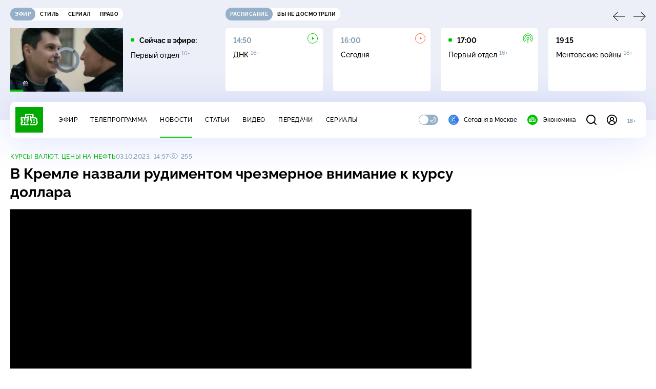

--- FILE ---
content_type: text/html
request_url: https://tns-counter.ru/nc01a**R%3Eundefined*ntv/ru/UTF-8/tmsec=mx3_ntv/576372126***
body_size: 16
content:
936A6C0F696E668DG1768842893:936A6C0F696E668DG1768842893

--- FILE ---
content_type: text/html; charset=UTF-8
request_url: https://www.ntv.ru/stories/new-amp/index.jsp
body_size: 2052
content:



<style>
html, body, .stories, .stories__content, amp-story-player  {
  width: 100%;
  height: 100%;
}
</style>
<html lang="en">
  <head>
    <meta charset="utf-8">
    <title>Лурье получила ключи от бывшей квартиры Долиной в&nbsp;Хамовниках. Сюжеты // НТВ.Ru</title>
    <meta name="deccription" content="Лурье получила ключи от бывшей квартиры Долиной в&nbsp;Хамовниках. Короткие сюжеты НТВ" />
    <link rel="canonical" href="/stories/new-amp">
    <meta name="viewport" content="width=device-width,minimum-scale=1,initial-scale=1">
    
      <meta property="og:image" content="https://cdn2-static.ntv.ru/home/news/2026/20260119/Dolina_kvadrat28.jpg"/>
      <meta property="og:image:width" content="640" />
      <meta property="og:image:height" content="640" />
    

    <script async src="https://cdn.ampproject.org/amp-story-player-v0.js"></script>
    <link href="https://cdn.ampproject.org/amp-story-player-v0.css" rel="stylesheet" type="text/css" />

    <style page>
      @-webkit-keyframes loading {to {-webkit-transform: rotate(360deg);} }
      @-moz-keyframes loading { to { -moz-transform: rotate(360deg); } }
      @-ms-keyframes loading {to {-ms-transform: rotate(360deg);} }
      @keyframes loading { to { transform: rotate(360deg); }}

      .loader__icon {
        width: 40px;
        height: 40px;
        border-radius: 50%;
        background: transparent;
        position: absolute;
        top: calc(50% - 20px);
        left: calc(50% - 20px);

        border-top: 4px solid #00c400;
        border-right: 4px solid #00c400;
        border-bottom: 4px solid #eceff8;
        border-left: 4px solid #eceff8;

        -webkit-animation: loading 1.2s infinite linear;
        -moz-animation: loading 1.2s infinite linear;
        -ms-animation: loading 1.2s infinite linear;
        animation: loading 1.2s infinite linear;
      }

      html, body, amp-story-player {
        font-family: sans-serif;
        padding: 0;
        margin: 0;
        overflow: hidden;
      }

      .stories__content {
       width: 100%;
       height: 100%;
       position: relative;
       overflow: hidden;
      }
    </style>

    <script>
      const arr = [];
      let i = 0;
      
        arr.push({id: "66429", img: "/home/news/2026/20260119/Dolina_pre56.jpg", order: i, stat: "key=KEKHJBKFKNKKJHKIKFKN-9D3A1E77F867DE43FC2E0B8C454638E45168AC12"});
        i++;
      
        arr.push({id: "66427", img: "/home/news/2026/20260119/CH_pre.jpg", order: i, stat: "key=KEKHJBKFKNKKJHKIKFKL-2FB3288A43A80A8B3A1CC15B679C3CC88E9C7ED4"});
        i++;
      
        arr.push({id: "66411", img: "/home/news/2026/20260119/Luvr_pre.jpg", order: i, stat: "key=KEKHJBKFKNKKJHKIKEKF-86497EACBC692E52E9CC8FB94147EEABEBB55FAF"});
        i++;
      
        arr.push({id: "66412", img: "/home/news/2026/20260119/Iran_pre.jpg", order: i, stat: "key=KEKHJBKFKNKKJHKIKEKG-DFC473444B02FABBEBEBF5A262872FFD1BC8AF4A"});
        i++;
      
        arr.push({id: "66410", img: "/home/news/2026/20260119/plane_pre.jpg", order: i, stat: "key=KEKHJBKFKNKKJHKIKEKE-2D1317362DE904A70F3C05AC80BC4F7BB971B406"});
        i++;
      
        arr.push({id: "66428", img: "/home/news/2026/20260119/benzin_pre.jpg", order: i, stat: "key=KEKHJBKFKNKKJHKIKFKM-EC04FFAC23766DB6E805E5A9ACC51A0C8748ECFE"});
        i++;
      
        arr.push({id: "66426", img: "/home/news/2026/20260119/MID_pre.jpg", order: i, stat: "key=KEKHJBKFKNKKJHKIKFKK-70311CE6B64D46F01996434598D78F36BC67F0D7"});
        i++;
      
        arr.push({id: "66409", img: "/home/news/2026/20260119/Dolina_pre.jpg", order: i, stat: "key=KEKHJBKFKNKKJHKIKDKN-5537342AFD773932E587BE92F6CCB02C3A5679C1"});
        i++;
      
      let player = null;
      let prog = 0;
      let eventFromParent = false;
     
      window.addEventListener("load", ()=> {
        player = document.querySelector('amp-story-player');
        
        if (player.isReady) {
          window.parent.postMessage({ action: 'set_items', items: arr } , "*");
        } else {
          player.addEventListener('ready', () => {
            window.parent.postMessage({ action: 'set_items', items: arr } , "*");
          });
        }
      });
      window.addEventListener("message", async (e)=> {
        const ntv = /\/\/[a-z0-9-_]+\.ntv\.ru/;
        const ntv_channel = /\/\/[a-z0-9-_]+\.ntv-channel\.com/;
        const { origin, data } = e;
      
        if (!(origin.match(ntv) ||  origin.match(ntv_channel))) return;
        if (data.action === 'firstPlay') {
          player.play();
          const id = data.id;
          const current = arr.find((item, i) => item.id=== id);
          if (!current) return;
          if (arr[0].id === current.id) {
            player.rewind(null);  
          } else {
            player.show(null, "storis" + id);  
          }
           
          eventFromParent = true;
          player.addEventListener('storyNavigation', (event) => {
            if (!eventFromParent) {
              const dir = prog < event.detail.progress ? 'forward' : 'back';
              prog = event.detail.progress;
              window.parent.postMessage({ action: 'change_active', active: event.detail.pageId.replace('storis', ''), dir: dir } , "*");
            }
             eventFromParent = false;
          })
        }
       
        if (data.action === 'go') {
          eventFromParent = data.isChange;
          const id = data.id;
          const current = arr.find((item, i) => item.id=== id);
          if (!current) return;
          player.show(null, "storis" + id);
          player.play();
        }
        if (data.action === 'pause') {
          player.pause();
        }
      })
    </script>
  </head>
  <body>
    <link rel="preload" href="https://cdn2-static.ntv.ru/home/news/2026/20260119/Dolina_pre56.jpg" as="image">
    <div class="stories">
      <div class="stories__content">
      <div class="loader__icon"></div>
        <amp-story-player style="width:100%;height:100%;" >
          <script type="application/json">
            { "behavior": { "autoplay": false }, "controls": [ { "name": "share","visibility": "hidden" } ] }
          </script>
          <a href="/stories/new-amp/content.jsp?id=66429_66427_66411_66412_66410_66428_66426_66409#embedMode=2" class="story">
            <img src="https://cdn2-static.ntv.ru/home/news/2026/20260119/Dolina_pre56.jpg"  loading="lazy" amp-story-player-poster-img>
          </a>
        </amp-story-player>
      </div>
    </div>
  </body>
</html>


   

--- FILE ---
content_type: text/html; charset=UTF-8
request_url: https://www.ntv.ru/stories/new-amp/content.jsp?id=66429_66427_66411_66412_66410_66428_66426_66409
body_size: 1575
content:


<!doctype html>
<html amp lang="ru">
  <head>
    <meta charset="utf-8">
    <title>Лурье получила ключи от бывшей квартиры Долиной в&nbsp;Хамовниках. Сюжеты // НТВ.Ru</title>
    <meta NAME="DESCRIPTION" CONTENT="Лурье получила ключи от бывшей квартиры Долиной в&nbsp;Хамовниках. Короткие сюжеты НТВ" />
    <link rel="canonical" href="/stories/amp/new/66429/">
    <meta name="viewport" content="width=device-width,minimum-scale=1,initial-scale=1">
    
      <meta property="og:image" content="https://cdn2-static.ntv.ru/home/news/2026/20260119/Dolina_kvadrat28.jpg"/>
      <meta property="og:image:width" content="640" />
      <meta property="og:image:height" content="640" />
    
    <style amp-boilerplate>body{-webkit-animation:-amp-start 8s steps(1,end) 0s 1 normal both;-moz-animation:-amp-start 8s steps(1,end) 0s 1 normal both;-ms-animation:-amp-start 8s steps(1,end) 0s 1 normal both;animation:-amp-start 8s steps(1,end) 0s 1 normal both}@-webkit-keyframes -amp-start{from{visibility:hidden}to{visibility:visible}}@-moz-keyframes -amp-start{from{visibility:hidden}to{visibility:visible}}@-ms-keyframes -amp-start{from{visibility:hidden}to{visibility:visible}}@-o-keyframes -amp-start{from{visibility:hidden}to{visibility:visible}}@keyframes -amp-start{from{visibility:hidden}to{visibility:visible}}</style><noscript><style amp-boilerplate>body{-webkit-animation:none;-moz-animation:none;-ms-animation:none;animation:none}</style></noscript>
    <script async src="https://cdn.ampproject.org/v0.js"></script>
    <script async custom-element="amp-video" src="https://cdn.ampproject.org/v0/amp-video-0.1.js"></script>
    <script async custom-element="amp-story" src="https://cdn.ampproject.org/v0/amp-story-1.0.js"></script>
    <script async custom-element="amp-analytics" src="https://cdn.ampproject.org/v0/amp-analytics-0.1.js"></script>

    <style amp-custom>
      body, html {
        overflow: hidden;
      }
      amp-story {
        color: #fff;
        overflow: hidden;
      }
      amp-story-page {
        background-color: #000;
      }
      amp-story-grid-layer.bottom {
        align-content:end;
      }
      amp-story-grid-layer.noedge {
        padding: 0px;
      }
      amp-story-grid-layer.center-text {
        align-content: center;
      }
   
    </style>
  </head>
  <body>

    <amp-story id="live-story" standalone
      title="Сюжеты НТВ" publisher="НТВ" publisher-logo-src="https://www.ntv.ru/images/ntv_logo_180.png"
      poster-portrait-src="https://cdn2-static.ntv.ru/home/news/2026/20260119/Dolina_pre56.jpg"
       poster-square-src="/home/news/2026/20260119/Dolina_kvadrat28.jpg">
      
      <amp-story-page id="storis66429" auto-advance-after="storis_video66429"  data-sort-time="1768835700">
        <amp-story-grid-layer template="fill">
          <amp-video id="storis_video66429" autoplay 
            width="720" height="1280" poster="https://cdn2-static.ntv.ru/home/news/2026/20260119/Dolina_pre56.jpg" layout="responsive" crossorigin="anonymous"
          >
            <source src="//cdn2-vod-mp4.ntv.ru/news/2026/20260119/19_01_Dolina_hqBPs8PEB8Mo7CmFHh_vert.mp4" type="video/mp4">
          </amp-video>
        </amp-story-grid-layer>
      </amp-story-page>
      
      <amp-story-page id="storis66427" auto-advance-after="storis_video66427"  data-sort-time="1768835100">
        <amp-story-grid-layer template="fill">
          <amp-video id="storis_video66427" autoplay 
            width="720" height="1280" poster="https://cdn2-static.ntv.ru/home/news/2026/20260119/CH_pre.jpg" layout="responsive" crossorigin="anonymous"
          >
            <source src="//cdn2-vod-mp4.ntv.ru/news/2026/20260119/19_01_ChP_hqeTnozFIu1WA39PDU_vert.mp4" type="video/mp4">
          </amp-video>
        </amp-story-grid-layer>
      </amp-story-page>
      
      <amp-story-page id="storis66411" auto-advance-after="storis_video66411"  data-sort-time="1768825800">
        <amp-story-grid-layer template="fill">
          <amp-video id="storis_video66411" autoplay 
            width="720" height="1280" poster="https://cdn2-static.ntv.ru/home/news/2026/20260119/Luvr_pre.jpg" layout="responsive" crossorigin="anonymous"
          >
            <source src="//cdn2-vod-mp4.ntv.ru/news/2026/20260119/19_01_Luvr_hq1zZwaEqPctEkXf8g_vert.mp4" type="video/mp4">
          </amp-video>
        </amp-story-grid-layer>
      </amp-story-page>
      
      <amp-story-page id="storis66412" auto-advance-after="storis_video66412"  data-sort-time="1768826100">
        <amp-story-grid-layer template="fill">
          <amp-video id="storis_video66412" autoplay 
            width="720" height="1280" poster="https://cdn2-static.ntv.ru/home/news/2026/20260119/Iran_pre.jpg" layout="responsive" crossorigin="anonymous"
          >
            <source src="//cdn2-vod-mp4.ntv.ru/news/2026/20260119/19_01_Iran_hqiZPRtLDwO2GuF9Rc_vert.mp4" type="video/mp4">
          </amp-video>
        </amp-story-grid-layer>
      </amp-story-page>
      
      <amp-story-page id="storis66410" auto-advance-after="storis_video66410"  data-sort-time="1768825500">
        <amp-story-grid-layer template="fill">
          <amp-video id="storis_video66410" autoplay 
            width="720" height="1280" poster="https://cdn2-static.ntv.ru/home/news/2026/20260119/plane_pre.jpg" layout="responsive" crossorigin="anonymous"
          >
            <source src="//cdn2-vod-mp4.ntv.ru/news/2026/20260119/19_01_plane_hq8gWOMEo1cXkfeW9Y_vert.mp4" type="video/mp4">
          </amp-video>
        </amp-story-grid-layer>
      </amp-story-page>
      
      <amp-story-page id="storis66428" auto-advance-after="storis_video66428"  data-sort-time="1768835400">
        <amp-story-grid-layer template="fill">
          <amp-video id="storis_video66428" autoplay 
            width="720" height="1280" poster="https://cdn2-static.ntv.ru/home/news/2026/20260119/benzin_pre.jpg" layout="responsive" crossorigin="anonymous"
          >
            <source src="//cdn2-vod-mp4.ntv.ru/news/2026/20260119/19_01_benzin_hquKbuqshvwq35B0Yv_vert.mp4" type="video/mp4">
          </amp-video>
        </amp-story-grid-layer>
      </amp-story-page>
      
      <amp-story-page id="storis66426" auto-advance-after="storis_video66426"  data-sort-time="1768834920">
        <amp-story-grid-layer template="fill">
          <amp-video id="storis_video66426" autoplay 
            width="720" height="1280" poster="https://cdn2-static.ntv.ru/home/news/2026/20260119/MID_pre.jpg" layout="responsive" crossorigin="anonymous"
          >
            <source src="//cdn2-vod-mp4.ntv.ru/news/2026/20260119/19_01_MID_hq0pgVKaMNRQXcD8QV_vert.mp4" type="video/mp4">
          </amp-video>
        </amp-story-grid-layer>
      </amp-story-page>
      
      <amp-story-page id="storis66409" auto-advance-after="storis_video66409"  data-sort-time="1768825200">
        <amp-story-grid-layer template="fill">
          <amp-video id="storis_video66409" autoplay 
            width="720" height="1280" poster="https://cdn2-static.ntv.ru/home/news/2026/20260119/Dolina_pre.jpg" layout="responsive" crossorigin="anonymous"
          >
            <source src="//cdn2-vod-mp4.ntv.ru/news/2026/20260119/19_01_Dolina_hqzDN8m5cC0Q38i1lw_vert.mp4" type="video/mp4">
          </amp-video>
        </amp-story-grid-layer>
      </amp-story-page>
      
      <amp-analytics id="analytics_liveinternet">
        <script type="application/json">
          {
            "requests": {
            "pageview": "https://counter.yadro.ru/hit?uhttps%3A//www.ntv.ru/stories/amp/$REPLACE(${storyPageId},storis,);r${documentReferrer};s${screenWidth}*${screenHeight}*32;${random}" },
            "triggers": { "track pageview": { "on": "story-page-visible", "request": "pageview" } }
            }
        </script>
      </amp-analytics>
     
    </amp-story>
  </body>
</html>

--- FILE ---
content_type: application/javascript; charset=UTF-8
request_url: https://static2.ntv.ru/assets/js/age-pin-pane.type_style-SQszcxAB.js
body_size: 2654
content:
var __async=(e,t,a)=>new Promise(((n,s)=>{var i=e=>{try{r(a.next(e))}catch(t){s(t)}},o=e=>{try{r(a.throw(e))}catch(t){s(t)}},r=e=>e.done?n(e.value):Promise.resolve(e.value).then(i,o);r((a=a.apply(e,t)).next())}));import{d as defineComponent,o as openBlock,q as createBlock,f as withCtx,p as createTextVNode,t as toDisplayString,v as hUi,r as reactive,k as ref,c as computed,w as watch,b as createElementBlock,g as createBaseVNode,e as createVNode,a as unref,M as _sfc_main$9,G as _sfc_main$a,U as renderSlot,F as Fragment,af as _export_sfc,x as _sfc_main$b,L as onMounted,by as refreshToken,aT as deleteReturnPathCookie,h as createCommentVNode,m as normalizeClass,_ as _sfc_main$e}from"../main-vmEaL3FV.js";import{c as checkAgePin,s as setAgePin,_ as _sfc_main$7,a as _sfc_main$d}from"./form-pin.type_style-DukCZCdt.js";import{u as useValidate,r as required,m as minLength,_ as _sfc_main$8}from"./validate-BNlfDgS7.js";import"./form-item.type_style-DafqXlKO.js";import{_ as _sfc_main$6}from"./form-error.type_style-aJaGSP3W.js";import{_ as _sfc_main$c}from"./oauth.type_style-BEjQ-42r.js";const _sfc_main$5=defineComponent({__name:"AgePaneForbidden",setup:e=>(e,t)=>{const a=hUi;return openBlock(),createBlock(a,{class:"age-pin-title"},{default:withCtx((()=>[createTextVNode(toDisplayString("Этот контент доступен только пользователям старше 18 лет"))])),_:1})}}),_sfc_main$4=defineComponent({__name:"AgePinForm",props:{type:{}},emits:["pinEntered"],setup(e,{emit:t}){const a=e,n=t,s=reactive({pin:""}),i=ref(!1),o=ref(!1),r=ref(!1),c=ref(null),{errors:l,isValid:_,onSubmit:d}=useValidate(s,{pin:[required,e=>minLength(e,{message:"Длина пина — 4 символа",length:4})]},{submit:()=>__async(this,null,(function*(){r.value=!0;const e=yield"entry-pin"===a.type?checkAgePin(s.pin):setAgePin(s.pin);e.success?(o.value=!0,n("pinEntered")):c.value=e.errors,r.value=!1})),isDisabledSubmit:computed((()=>r.value||!!c.value))});function p(e){i.value=!0,d(e)}return watch(s,(()=>{i.value=!1,c.value=null})),(e,t)=>{var n;const o=_sfc_main$7,d=_sfc_main$8,u=_sfc_main$9,f=_sfc_main$a;return openBlock(),createElementBlock("div",null,[createBaseVNode("form",{class:"age-pin-form",onSubmit:p},[createVNode(d,{id:"pin-input",error:unref(i)?unref(l).pin:void 0,"hide-error":!0,class:"age-pin-form__input"},{default:withCtx((()=>[createVNode(o,{modelValue:unref(s).pin,"onUpdate:modelValue":t[0]||(t[0]=e=>unref(s).pin=e)},null,8,["modelValue"])])),_:1},8,["error"]),createVNode(u,{"native-type":"submit",disabled:unref(i)&&(!unref(_)||unref(r)),class:"age-pin-form__btn"},{default:withCtx((()=>[createTextVNode(toDisplayString("entry-pin"===a.type?"Продолжить":"Сохранить"),1)])),_:1},8,["disabled"]),createVNode(unref(_sfc_main$6),{class:"age-pin-form__error",error:null==(n=unref(c))?void 0:n.body},null,8,["error"])],32),createVNode(f,{class:"age-pin-form__loader","is-loading":unref(r)&&"set-pin"===e.type,type:"block"},null,8,["is-loading"])])}}}),_hoisted_1$3={class:"age-pin-entry"},_hoisted_2$3={class:"age-pin-entry__wrapp"},_sfc_main$3=defineComponent({__name:"AgePanePinEntry",emits:["pinEntered"],setup(e,{emit:t}){const a=t;function n(){a("pinEntered")}return(e,t)=>{const a=hUi;return openBlock(),createElementBlock("div",_hoisted_1$3,[createVNode(a,{class:"age-pin-entry__title age-pin-title"},{default:withCtx((()=>[createTextVNode(" Введите PIN-код для доступа к контенту 18+ ")])),_:1}),createBaseVNode("div",_hoisted_2$3,[createVNode(_sfc_main$4,{class:"age-pin-entry__form",type:"entry-pin",onPinEntered:n}),renderSlot(e.$slots,"default")])])}}}),_hoisted_1$2={class:"age-pin-set"},_hoisted_2$2=createBaseVNode("a",{target:"_blank",href:"https://www.consultant.ru/document/cons_doc_LAW_108808/b663a547cc140a293671b9fc316f76f70c99e59f/"}," ч. 4 ст. 14 Федерального закона N 436-ФЗ ",-1),_sfc_main$2=defineComponent({__name:"AgePanePinSet",emits:["pinEntered"],setup(e,{emit:t}){const a=ref(!1),n=t;function s(){n("pinEntered")}function i(){a.value=!0}return(e,t)=>{const n=hUi,o=_sfc_main$9;return openBlock(),createElementBlock("div",_hoisted_1$2,[unref(a)?(openBlock(),createElementBlock(Fragment,{key:1},[createVNode(n,{class:"age-pin-set__title age-pin-title"},{default:withCtx((()=>[createTextVNode(" Установите PIN-код для доступа к контенту 18+ ")])),_:1}),createVNode(_sfc_main$4,{type:"set-pin",class:"age-pin-set__form",onPinEntered:s}),createVNode(n,{class:"age-pin-set__note"},{default:withCtx((()=>[createTextVNode(" Вы сможете отключить запрос пин-кода в личном кабинете ")])),_:1})],64)):(openBlock(),createElementBlock(Fragment,{key:0},[createVNode(n,{class:"age-pin-set__agree-title age-pin-title"},{default:withCtx((()=>[createTextVNode(" В соответствии с "),_hoisted_2$2,createTextVNode(" вам необходимо установить пин-код для доступа к контенту 18+. ")])),_:1}),createVNode(n,{class:"age-pin-set__agree-note"},{default:withCtx((()=>[createTextVNode(" Позже его можно отключить в личном кабинете, если в вашей семье все совершеннолетние. ")])),_:1}),createVNode(n,{class:"age-pin-set__title age-pin-title"}),createVNode(o,{"native-type":"button",class:"age-pin-set__btn",onClick:i},{default:withCtx((()=>[createTextVNode(" Далее ")])),_:1})],64))])}}}),_hoisted_1$1={class:"agepin-singin"},_hoisted_2$1={class:"agepin-singin__title age-pin-title"};const AgePaneSignIn=_export_sfc({},[["render",function(e,t){const a=hUi,n=_sfc_main$b,s=_sfc_main$c;return openBlock(),createElementBlock("div",_hoisted_1$1,[createBaseVNode("div",_hoisted_2$1,[createVNode(a,null,{default:withCtx((()=>[createTextVNode(" Просмотр контента 18+ доступен только для авторизованных пользователей. ")])),_:1}),createVNode(a,{class:"agepin-singin__text"},{default:withCtx((()=>[createTextVNode(" Пожалуйста, "),createVNode(n,{class:"hov-pr",link:"/auth/login"},{default:withCtx((()=>[createTextVNode("войдите")])),_:1}),createTextVNode(" или "),createVNode(n,{class:"hov-pr",link:"/auth/registration"},{default:withCtx((()=>[createTextVNode("зарегистрируйтесь")])),_:1}),createTextVNode(". ")])),_:1})]),createVNode(s,{"show-title":!1,"set-path":""})])}]]),_hoisted_1={key:1,class:"age-pin__block"},_hoisted_2={class:"age-pin__wrapp"},_sfc_main=defineComponent({__name:"AgePinPane",props:{status:{},isGuest:{type:Boolean},videoId:{}},emits:["hidePane"],setup(e,{emit:t}){const a=e,n=t,s=ref("off-pin"!==a.status);function i(){n("hidePane")}return onMounted((()=>__async(this,null,(function*(){yield refreshToken(),"off-pin"===a.status?(n("hidePane"),s.value=!0):deleteReturnPathCookie()})))),watch((()=>a.status),(()=>{"off-pin"===a.status&&(n("hidePane"),s.value=!0)})),watch((()=>a.videoId),(()=>__async(this,null,(function*(){yield refreshToken()})))),(e,t)=>{const a=_sfc_main$a,n=_sfc_main$e;return openBlock(),createElementBlock("div",{class:normalizeClass(`age-pin ${e.isGuest?"guest":e.status}`)},["off-pin"!==e.status||unref(s)?(openBlock(),createElementBlock("div",_hoisted_1,[createVNode(n,{name:"age",width:"80",height:"80","aria-label":"18+",class:"age-pin__icon"}),createBaseVNode("div",_hoisted_2,[e.isGuest?(openBlock(),createBlock(unref(AgePaneSignIn),{key:0})):"forbitten"===e.status?(openBlock(),createBlock(unref(_sfc_main$5),{key:1})):"unknown"===e.status?(openBlock(),createBlock(unref(_sfc_main$2),{key:2})):"on-pin"===e.status?(openBlock(),createBlock(unref(_sfc_main$3),{key:3,onPinEntered:i},{default:withCtx((()=>[createVNode(unref(_sfc_main$d),{class:"age-pin__recovery"})])),_:1})):createCommentVNode("",!0)])])):(openBlock(),createBlock(a,{key:0,class:"age-pin__loader","is-loading":"off-pin"===e.status,type:"block"},null,8,["is-loading"]))],2)}}});export{_sfc_main as _};


--- FILE ---
content_type: application/javascript; charset=UTF-8
request_url: https://static2.ntv.ru/assets/js/use-favorite-Czlk7tc9.js
body_size: 604
content:
var __async=(e,a,t)=>new Promise(((n,o)=>{var r=e=>{try{u(t.next(e))}catch(a){o(a)}},i=e=>{try{u(t.throw(e))}catch(a){o(a)}},u=e=>e.done?n(e.value):Promise.resolve(e.value).then(r,i);u((t=t.apply(e,a)).next())}));import{aH as use,k as ref,c as computed,a as unref}from"../main-vmEaL3FV.js";import{g as getFavorite,r as removeFavorite,a as addFavorite}from"./favorite-CX4eWLWr.js";const useFavorite=(e,a)=>{const t=use(),n=ref(!1),o=ref(!1),r=computed((()=>!t.isGuest)),i=computed((()=>{var t;return r.value&&(null==(t=u.value)?void 0:t.some((({content_id:t,content_type:n})=>t===unref(e)&&(n===a||"movie"===a&&"tvshow"===n))))})),{data:u,refetch:s,isFetching:v}=getFavorite(r),c=computed((()=>n.value||v.value));function l(){return __async(this,null,(function*(){var t;n.value=!0;const o="movie"===a&&!(null==(t=u.value)?void 0:t.some((({content_id:t,content_type:n})=>t===unref(e)&&n===a))),{success:r}=yield removeFavorite(unref(e),o?"tvshow":a);r&&(yield s()),n.value=!1}))}function d(e="false"){var t;"channel"===a&&(null==(t=window._tmr)||t.push({id:916045,type:"reachGoal",goal:"AddToFavoriteChannels",params:{authenticated:e}}),"ym"in window&&ym(56849851,"reachGoal","fav_channel",{authenticated:e}))}return{isFavorite:i,onFavClick:function(){c.value||(unref(i)?l():(!function(){__async(this,null,(function*(){n.value=!0;const{success:t}=yield addFavorite(unref(e),a);t&&(yield s()),n.value=!1}))}(),d("true")))},removeFromFavorite:l,sendStat:d,isLoading:c,showModal:o,enabled:r}};export{useFavorite as u};
